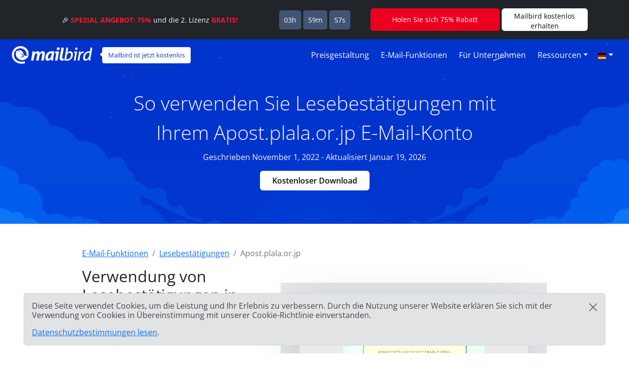

--- FILE ---
content_type: text/html; charset=UTF-8
request_url: https://features.getmailbird.com/de/read-receipts/apost-plala-or-jp
body_size: 12473
content:
<!doctype html>
<html lang="de">
    <head>
        <!-- Global Meta Tags -->
                <!-- Required meta tags -->
        <meta charset="utf-8">
        <meta name="viewport" content="width=device-width, initial-scale=1">

        <!-- Multilanguage Alternatives -->
        <link rel="alternate" hreflang="x-default" href="https://features.getmailbird.com/read-receipts/apost-plala-or-jp">
        <link rel="alternate" hreflang="en" href=" https://features.getmailbird.com/read-receipts/apost-plala-or-jp">
        <!-- Preload Assets -->
        <link rel="preload" href="/assets/bootstrap/css/bootstrap.min.css" as="style">
        <link rel="preload" href="/assets/css/style.css" as="style">
        <link rel="preload" fetchpriority="high" as="image" href="/assets/imgs/background-boxblue-hero.webp" type="image/webp">
        <!-- Preload Assets -->

        <!-- Bootstrap CSS -->
        <link rel="stylesheet" href="/assets/bootstrap/css/bootstrap.min.css">
        <link rel="stylesheet" href="/assets/css/style.css">
        <link rel="stylesheet" href="https://www.getmailbird.com/assets/themes/mb1/css/branding.css">

        <!-- Meta Tags -->
        <meta name="robots" content="noindex, follow">
        <meta name="googlebot" content="noindex, follow, max-snippet:-1, max-image-preview:large, max-video-preview:-1">
        <meta name="bingbot" content="noindex, follow, max-snippet:-1, max-image-preview:large, max-video-preview:-1">
        <link rel="canonical" href="https://features.getmailbird.com/de/read-receipts/apost-plala-or-jp">
        <meta property="og:locale" content="de">
        <meta property="og:type" content="website">

        <meta property="og:image" content="https://www.getmailbird.com/wp-content/uploads/2022/01/social-image.png">
        <meta property="og:image:width" content="1200">
        <meta property="og:image:height" content="630">
        <meta property="og:url" content="https://features.getmailbird.com/de/read-receipts/apost-plala-or-jp">
        <meta property="og:site_name" content="Mailbird Features">
        <meta name="twitter:card" content="summary_large_image">

        <meta name="twitter:image" content="https://www.getmailbird.com/wp-content/uploads/2022/01/social-image.png">

        <!-- Icons -->
        <link rel="icon" href="https://www.getmailbird.com/wp-content/uploads/2016/07/cropped-Mailbird-site-icon-1-32x32.png" sizes="32x32">
        <link rel="icon" href="https://www.getmailbird.com/wp-content/uploads/2016/07/cropped-Mailbird-site-icon-1-192x192.png" sizes="192x192">
        <link rel="apple-touch-icon-precomposed" href="https://www.getmailbird.com/wp-content/uploads/2016/07/cropped-Mailbird-site-icon-1-180x180.png">
        <meta name="msapplication-TileImage" content="https://www.getmailbird.com/wp-content/uploads/2016/07/cropped-Mailbird-site-icon-1-270x270.png">
        <link rel="shortcut icon" href="https://www.getmailbird.com/wp-content/uploads/2014/12/mailbird-favicon.ico" type="image/x-icon">
        <link rel="icon" href="https://www.getmailbird.com/wp-content/uploads/2014/12/mailbird-favicon.ico" type="image/x-icon">

        <!-- Google verification -->
        <meta name="google-site-verification" content="EbcFvgQFpeerDPbcmyvVNQkzIet0L9eF24eoTBeXXAk">
        <!-- Google verification -->

        <script>
        partytown = {
            lib: '/assets/js/~partytown/',
            forward: ['dataLayer.push'],
            resolveUrl: (url, _location, type) => {
                const proxyScriptHosts = ['www.google-analytics.com'];
                if (type === 'script' && !!url && proxyScriptHosts.find((proxyScriptHost) => url.host.includes(proxyScriptHost))) {
                        const oldUrl = url.href;
                        url.href = 'https://features.getmailbird.com/p?url=' + encodeURIComponent(oldUrl);
                }
                return url;
            },
        };
        </script>
        <script>
        /* Partytown 0.7.6 - MIT builder.io */
        !function(t,e,n,i,r,o,a,d,s,c,p,l){function u(){l||(l=1,"/"==(a=(o.lib||"/~partytown/")+(o.debug?"debug/":""))[0]&&(s=e.querySelectorAll('script[type="text/partytown"]'),i!=t?i.dispatchEvent(new CustomEvent("pt1",{detail:t})):(d=setTimeout(f,1e4),e.addEventListener("pt0",w),r?h(1):n.serviceWorker?n.serviceWorker.register(a+(o.swPath||"partytown-sw.js"),{scope:a}).then((function(t){t.active?h():t.installing&&t.installing.addEventListener("statechange",(function(t){"activated"==t.target.state&&h()}))}),console.error):f())))}function h(t){c=e.createElement(t?"script":"iframe"),t||(c.setAttribute("style","display:block;width:0;height:0;border:0;visibility:hidden"),c.setAttribute("aria-hidden",!0)),c.src=a+"partytown-"+(t?"atomics.js?v=0.7.6":"sandbox-sw.html?"+Date.now()),e.body.appendChild(c)}function f(n,r){for(w(),i==t&&(o.forward||[]).map((function(e){delete t[e.split(".")[0]]})),n=0;n<s.length;n++)(r=e.createElement("script")).innerHTML=s[n].innerHTML,e.head.appendChild(r);c&&c.parentNode.removeChild(c)}function w(){clearTimeout(d)}o=t.partytown||{},i==t&&(o.forward||[]).map((function(e){p=t,e.split(".").map((function(e,n,i){p=p[i[n]]=n+1<i.length?"push"==i[n+1]?[]:p[i[n]]||{}:function(){(t._ptf=t._ptf||[]).push(i,arguments)}}))})),"complete"==e.readyState?u():(t.addEventListener("DOMContentLoaded",u),t.addEventListener("load",u))}(window,document,navigator,top,window.crossOriginIsolated);
        </script>

        <!-- Google Tag Manager -->
        <script type="text/partytown">(function(w,d,s,l,i){w[l]=w[l]||[];w[l].push({'gtm.start':
        new Date().getTime(),event:'gtm.js'});var f=d.getElementsByTagName(s)[0],
        j=d.createElement(s),dl=l!='dataLayer'?'&l='+l:'';j.async=true;j.src=
        'https://www.googletagmanager.com/gtm.js?id='+i+dl;f.parentNode.insertBefore(j,f);
        })(window,document,'script','dataLayer','GTM-KQD89NQ');</script>
        <!-- End Google Tag Manager -->

        <!-- Mixpanel -->
        <script type="text/javascript" src="https://www.getmailbird.com/assets/themes/mb1/js/mixpanel-init.js?ver=1759747170" defer></script>
        <!-- Mixpanel -->        <!-- Global Meta Tags -->
        <title>So aktivieren Sie die Lesebestätigung / E-Mail-Verfolgung für Ihr Apost.plala.or.jp (ぷらら) E-Mail-Konto Januar 2026</title>
        <meta name="description" content="Die Verwendung von Lesebest&auml;tigungen ist eine gute M&ouml;glichkeit, um festzustellen, ob Ihre E-Mails ge&ouml;ffnet wurden. Um auf die E-Mail-Tracking-Funktion in Apost.plala.or.jp zuzugreifen, folgen Sie den unten stehenden Anweisungen.">
        <meta property="og:title" content="So aktivieren Sie die Lesebest&auml;tigung / E-Mail-Verfolgung f&uuml;r Ihr Apost.plala.or.jp (ぷらら) E-Mail-Konto Januar 2026">
        <meta property="og:description" content="Die Verwendung von Lesebest&auml;tigungen ist eine gute M&ouml;glichkeit, um festzustellen, ob Ihre E-Mails ge&ouml;ffnet wurden. Um auf die E-Mail-Tracking-Funktion in Apost.plala.or.jp zuzugreifen, folgen Sie den unten stehenden Anweisungen.">
        <meta name="twitter:title" content="So aktivieren Sie die Lesebest&auml;tigung / E-Mail-Verfolgung f&uuml;r Ihr Apost.plala.or.jp (ぷらら) E-Mail-Konto Januar 2026">
        <meta name="twitter:description" content="Die Verwendung von Lesebest&auml;tigungen ist eine gute M&ouml;glichkeit, um festzustellen, ob Ihre E-Mails ge&ouml;ffnet wurden. Um auf die E-Mail-Tracking-Funktion in Apost.plala.or.jp zuzugreifen, folgen Sie den unten stehenden Anweisungen.">
        <meta property="article:published_time" content="2022-11-01T01:15:00Z">
        <meta property="article:modified_time" content="2026-01-19T01:15:00Z">

            <script type="application/ld+json">
        {
        "@context": "https://schema.org",
        "@type": "Article",
        "image": [
            "https://features.getmailbird.com/assets/imgs/logos/apost.plala.or.jp.png"
        ],
        "author": [
            {
                "@type": "Organization",
                "name": "Mailbird",
                "url": "https://www.getmailbird.com"
            }
        ],
        "headline": "So aktivieren Sie die Lesebestätigung / E-Mail-Verfolgung für Ihr Apost.plala.or.jp (ぷらら) E-Mail-Konto Januar 2026",
        "datePublished": "2022-11-01T01:15:00Z",
        "dateModified": "2026-01-19T01:15:00Z"
        }
    </script>
    </head>
    <body id="feature-pages-readreceipts" class="feature-pages lang_de" data-alias="setupesp" data-esp="Apost.plala.or.jp" data-enableCTAs="1">

    <!-- Google Tag Manager -->
    <!-- Google Tag Manager (noscript) -->
<noscript><iframe src="https://www.googletagmanager.com/ns.html?id=GTM-KQD89NQ" height="0" width="0" style="display:none;visibility:hidden"></iframe></noscript>
<!-- End Google Tag Manager (noscript) -->    <!-- Google Tag Manager -->

    <header class="container-fluid py-1 px-4 mb-5">

        <!-- Navigation Bar -->
                <!-- Main Navigation Container -->
        <nav class="navbar navbar-expand-lg navbar-light">

            <!-- Main Logo Area -->
            <div id="mb-logo">
                <a class="navbar-brand" href="https://www.getmailbird.com/" title="Mailbird">
                    <img src="/assets/imgs/header-mailbird-white.svg" alt="Mailbird" width="164" height="36" loading="lazy">
                </a>
            </div>
            <!-- Main Logo Area -->

            <!-- Logo Callout -->
            <div id="mb-callout" class="d-none d-lg-inline-block" onclick="window.open('https://www.getmailbird.com/de/pricing/','_blank');">
                <div>
                    <a href="https://www.getmailbird.com/de/pricing/"  onclick="return false;" target="_blank" class="text-white text-decoration-none">Mailbird ist jetzt kostenlos</a>
                </div>
            </div>
            <!-- Logo Callout -->

            <!-- Hamburguer Menu -->
            <button id="mb-nav-hamburguer" class="navbar-toggler border-white" type="button" data-bs-toggle="collapse" data-bs-target="#mb-nav" aria-controls="mb-nav" aria-expanded="false" aria-label="Navigation umschalten">
                <span class="navbar-toggler-icon"></span>
            </button>
            <!-- Hamburguer Menu -->

            <!-- Main Menu -->
            <div id="mb-nav" class="collapse navbar-collapse justify-content-end">
                <ul class="navbar-nav">
                    <li class="nav-item mx-1">
                        <a class="nav-link active text-white fs-6 text-capitalize" aria-current="page" href="https://www.getmailbird.com/de/pricing/">Preisgestaltung</a>
                    </li>
                    <li class="nav-item mx-1">
                        <a class="nav-link text-white fs-6 text-capitalize" href="https://www.getmailbird.com/de/features/">E-Mail-Funktionen</a>
                    </li>
                    <li class="nav-item mx-1">
                        <a class="nav-link text-white fs-6 text-capitalize" href="https://www.getmailbird.com/de/mailbird-business/">Für Unternehmen</a>
                    </li>
                    <li class="nav-item mx-1 d-none">
                        <a class="nav-link text-white fs-6 text-capitalize" href="#" data-bs-toggle="modal" data-bs-target="#mb-overlay-mailbirdmac">Mailbird für Mac</a>
                    </li>
                    <li class="nav-item dropdown mx-1">
                        <a id="navbarDropdownMenuResources" class="nav-link dropdown-toggle text-white fs-6 text-capitalize" href="#" role="button" data-bs-toggle="dropdown" aria-expanded="false">Ressourcen</a>
                        <ul class="dropdown-menu" aria-labelledby="navbarDropdownMenuResources">
                            <li><a class="dropdown-item" href="https://www.getmailbird.com/de/blog/">Blog</a></li>
                            <li><a class="dropdown-item" href="https://support.getmailbird.com">Kundenservice</a></li>
                            <li><a class="dropdown-item" href="https://www.getmailbird.com/de/testimonial/">Referenzen</a></li>
                            <li><a class="dropdown-item" href="https://www.getmailbird.com/de/about/">Über</a></li>
                            <li><a class="dropdown-item" href="https://careers.getmailbird.com/">Wir stellen ein!</a></li>
                            <li><a class="dropdown-item" href="https://www.getmailbird.com/de/why-choose-mailbird/">Warum Mailbird?</a></li>
                            <li><a class="dropdown-item" href="https://www.getmailbird.com/de/alpha-testers/">Frühe Übernehmer</a></li>
                        </ul>
                    </li>
                    <!-- <li class="nav-item ms-4 me-2">
                        <button type="button" class="btn btn-secondary download-now border-white bg-transparent text-white btn-mb btn-mb-slim btn-mb-3">Kostenloser Download</button>
                    </li> -->
                    <li id="mb-nav-lang" class="nav-item dropdown">
                        <a class="nav-link dropdown-toggle text-white fs-6 text-capitalize" href="/de/read-receipts/apost-plala-or-jp" role="button" data-bs-toggle="dropdown" aria-expanded="false"><img width="18" height="12" src="/assets/imgs/flags/de.svg" alt="Deutsch" loading="lazy"><span class="d-none">Deutsch</span></a>
                        <ul class="dropdown-menu" aria-labelledby="mb-nav-lang">
                            <li id="mb-menu-lang-en"><a title="English" href="/read-receipts/apost-plala-or-jp" class="dropdown-item"><img width="18" height="12" src="/assets/imgs/flags/en.svg" alt="English" loading="lazy"><span class="d-none" lang="en">English</span></a></li>
                            <li id="mb-menu-lang-pl"><a title="Polski" href="/pl/read-receipts/apost-plala-or-jp" class="dropdown-item"><img width="18" height="12" src="/assets/imgs/flags/pl.svg" alt="Polski" loading="lazy"><span class="d-none" lang="pl">Polski</span></a></li>
                            <li id="mb-menu-lang-es"><a title="Español" href="/es/read-receipts/apost-plala-or-jp" class="dropdown-item"><img width="18" height="12" src="/assets/imgs/flags/es.svg" alt="Español" loading="lazy"><span class="d-none" lang="es">Español</span></a></li>
                            <li id="mb-menu-lang-nl"><a title="Nederlands" href="/nl/read-receipts/apost-plala-or-jp" class="dropdown-item"><img width="18" height="12" src="/assets/imgs/flags/nl.svg" alt="Nederlands" loading="lazy"><span class="d-none" lang="nl">Nederlands</span></a></li>
                            <li id="mb-menu-lang-it"><a title="Italiano" href="/it/read-receipts/apost-plala-or-jp" class="dropdown-item"><img width="18" height="12" src="/assets/imgs/flags/it.svg" alt="Italiano" loading="lazy"><span class="d-none" lang="it">Italiano</span></a></li>
                            <li id="mb-menu-lang-pt"><a title="Português" href="/pt/read-receipts/apost-plala-or-jp" class="dropdown-item"><img width="18" height="12" src="/assets/imgs/flags/pt.svg" alt="Português" loading="lazy"><span class="d-none" lang="pt">Português</span></a></li>
                            <li id="mb-menu-lang-fr"><a title="Français" href="/fr/read-receipts/apost-plala-or-jp" class="dropdown-item"><img width="18" height="12" src="/assets/imgs/flags/fr.svg" alt="Français" loading="lazy"><span class="d-none" lang="fr">Français</span></a></li>
                            <li id="mb-menu-lang-ru"><a title="русский" href="/ru/read-receipts/apost-plala-or-jp" class="dropdown-item"><img width="18" height="12" src="/assets/imgs/flags/ru.svg" alt="русский" loading="lazy"><span class="d-none" lang="ru">русский</span></a></li>
                        </ul>
                    </li>
                </ul>
            </div>
            <!-- Main Menu -->
        </nav>
        <!-- Main Navigation Container -->        <!-- Navigation Bar -->

        <!-- Main Hero Area Contents -->
        <div id="mb-herotext" class="container mt-3 mb-5">
            <div class="row row-contained m-auto">
                <div class="col-xl-9 d-flex flex-column justify-content-center align-items-center m-auto">

                    <h1 class="mt-4 text-light text-center fw-light fs-1 lh-base">So verwenden Sie Lesebestätigungen mit Ihrem Apost.plala.or.jp E-Mail-Konto</h1>

                    <p class="text-light fs-6 lh-base">Geschrieben November 1, 2022 - Aktualisiert Januar 19, 2026</p>
                    <p><button type="button" class="btn btn-secondary download-now border-white bg-transparent text-white btn-mb btn-mb-slim btn-mb-3">Kostenloser Download</button></p>

                </div>
            </div>
        </div>
        <!-- Main Hero Area Contents -->

    </header>

    <!-- Main Body Container -->
    <main id="feature-content" class="container mt-3">

        <!-- Breadcrumbs -->
        <div class="row align-items-center">
            <div class="col">
                <nav aria-label="breadcrumb">
                    <ol class="breadcrumb" itemscope itemtype="https://schema.org/BreadcrumbList">
                        <li class="breadcrumb-item" itemprop="itemListElement" itemscope itemtype="https://schema.org/ListItem">
                            <a href="https://features.getmailbird.com/" itemprop="item"><span itemprop="name">E-Mail-Funktionen</span></a>
                            <meta itemprop="position" content="1">
                        </li>
                        <li class="breadcrumb-item" itemprop="itemListElement" itemscope itemtype="https://schema.org/ListItem">
                            <a href="/de/read-receipts" itemscope itemtype="https://schema.org/WebPage" itemprop="item" itemid="/de/read-receipts"><span itemprop="name">Lesebestätigungen</span></a>
                            <meta itemprop="position" content="2">
                        </li>
                        <li class="breadcrumb-item active" aria-current="page" itemprop="itemListElement" itemscope itemtype="https://schema.org/ListItem">
                            <span itemprop="name">Apost.plala.or.jp</span>
                            <meta itemprop="position" content="3">
                        </li>
                    </ol>
                </nav>
            </div>
        </div>
        <!-- Breadcrumbs -->

        <!-- Feature Overview -->
        <div id="features-intro" class="row align-items-center">
            <div class="col pe-5">
                <h2 class="fs-2 text-dark mb-4">Verwendung von Lesebestätigungen in Apost.plala.or.jp Webmail</h2>
                <!-- ESP Logo -->
                <div id="provider-icon-image" class="float-end mb-1">
    <img src="/assets/imgs/logos/apost.plala.or.jp.png" width="140" height="80" loading="lazy" alt="apost.plala.or.jp Logo">
</div>                <!-- ESP Logo -->
                <p>Ein E-Mail-Tracker ist eine großartige Funktion, um festzustellen, ob Ihre E-Mails geöffnet wurden. Er kann zwar nicht sagen, ob ein Empfänger Ihre Nachricht auch gelesen hat, aber er ermöglicht mehr Kontext und zeitlich besser abgestimmte nächste Schritte in Ihrer E-Mail-Kommunikation.<br><br>Leider bietet Apost.plala.or.jp (ぷらら) in seiner Funktionalität keine E-Mail-Verfolgung an.<br><br><strong>Es gibt jedoch gute Nachrichten! Apost.plala.or.jp (ぷらら) unterstützt IMAP, so dass Sie über einen Desktop-E-Mail-Client wie Mailbird auf die Lesebestätigungsfunktion zugreifen können.</strong></p>
            </div>
            <div class="col-lg-7 col-md-12 m-auto mt-md-3 text-end">

                <div class="row mt-3 mb-3">
                    <div class="col position-relative">

                    <!-- Feature Email Tracking Banner: horizontal -->
                        <div id="feature-banner-overlay-horizontal" class="feature-banner-overlay position-absolute bottom-0 start-50 translate-middle mx-auto feature-banner p-1 text-white d-inline rounded shadow-lg text-center">
                            <img src="/assets/imgs/icon-et-solo.svg" alt="Lesebestätigung ist nicht verfügbar für apost.plala.or.jp" width="33" height="35" loading="lazy">
                            <span class="fw-bold">Lesebestätigung</span> ist <span class="available-no bg-danger text-uppercase px-1 py-2 mx-1 fw-bold rounded"><span class="border border-white rounded px-2 py-1">nicht verfügbar</span></span> für apost.plala.or.jp                        </div>
                        <!-- Feature Email Tracking Banner: horizontal -->

                        <p class="text-center step-img-container py-5">
                            <span id="webmail-login-img" class="d-block mx-auto">
                                <img src="/assets/imgs/login/apost.plala.or.jp.webp" width="1200" height="737" loading="lazy" alt="apost.plala.or.jp Webmail Interface" class="h-auto">
                            </span>
                        </p>
                    </div>
                </div>

            </div>
        </div>
        <!-- Feature Overview -->

        <!-- Feature Steps -->
        <div id="featurepages-steps" class="row align-items-center mt-5 featurepages-emailtracking">
            <div class="col">
                <h2 class="text-dark fs-2 mb-4 text-center fw-normal lh-base">Wie verfolgen Sie also das Öffnen von E-Mails, die Sie von Apost.plala.or.jp aus versenden?</h2>
                <p>Um auf die wertvolle Funktion "Lesebestätigung" zuzugreifen, wenn Sie eine E-Mail von Ihrem Apost.plala.or.jp (ぷらら)-Konto senden, folgen Sie einfach den nachstehenden Schritten. Sie können die Funktion "Lesebestätigungen" mit Mailbird kostenlos ausprobieren.</p>
                <ol>
                    <li class="my-5 features-step features-step1">
                        <h3 class="fs-5 text-dark d-inline">Mailbird herunterladen und installieren</h3>
                        <p class="mt-3"><a href="https://www.getmailbird.com" title="Mailbird Website">Mailbird</a> ist ein Desktop-E-Mail-Client, der sich sehr gut für die Verwaltung mehrerer E-Mail-Adressen eignet. Diese können entweder in einem einheitlichen Posteingang oder separat bearbeitet werden. Es unterstützt die meisten E-Mail-Anbieter, so dass Sie fast jede Art von Konto mit praktischen E-Mail-Verwaltungsfunktionen wie Lesebestätigungen aufwerten können.<br><br>
    Der erste Schritt ist also das <a href="https://www.getmailbird.com/downloading" title="Download Mailbird">Herunterladen</a> und Installieren der Mailbird-App auf Ihrem Desktop.</p>
                        <!-- Download Banner -->
                        <div id="cta-banner" class="p-4 text-center" onclick="location.href='https://getmailbird.com/downloading/';">
    <button type="button" class="btn btn-secondary download-now text-dark m-3 px-4 fw-semibold">Mailbird Free herunterladen</button>
</div>                        <!-- Download Banner -->
                    </li>
                    <li class="my-5 features-step features-step2">
                        <h3 class="fs-5 text-dark d-inline">Fügen Sie Ihr Apost.plala.or.jp Konto zu</h3>
                        <p class="mt-3">Starten Sie die Mailbird-App und fügen Sie Ihren Namen, Ihre Apost.plala.or.jp -Adresse und Ihr Passwort hinzu. Warten Sie dann, bis die Servereinstellungen konfiguriert sind (<a href="https://www.getmailbird.com/setup/access-apost-plala-or-jp-via-imap-smtp" title="Schritt-für-Schritt-Anleitung zum Einrichten von Apost.plala.or.jp mit SMTP/IMAP/POP3 auf einem beliebigen E-Mail-Client">oder machen Sie es manuell mit dieser Anleitung</a>). Sie können später im Menü "Einstellungen" weitere Konten hinzufügen.</p>
                        <div class="overlayInstructions mt-5 d-none d-sm-block">
                            <div class="input inputName">MB Tracking 32</div>
                            <div class="input inputUsername">mb_tracking_32@apost.plala.or.jp</div>
                        </div>
                        <p class="text-center step-img-container">
                            <img src="/assets/imgs/add-account.webp" alt="Fügen Sie Ihr Apost.plala.or.jp Konto zu" width="970" height="406" loading="lazy" class="mt-5 mb-4 h-auto">
                        </p>
                    </li>
                    <li class="mt-5 features-step features-step3">
                        <h3 class="fs-5 text-dark d-inline">Aktivieren Sie die E-Mail-Verfolgung beim Verfassen einer E-Mail</h3>
                        <p class="mt-3">Sobald Sie Ihre Nachricht verfasst und Empfänger hinzugefügt haben, finden Sie im Verfassen-Fenster neben Senden die Schaltfläche E-Mail-Verfolgung. Klicken Sie darauf, um die Nachverfolgung für diese E-Mail zu aktivieren.</p>
                        <div class="overlayInstructions d-none d-sm-block">
                            <div class="freeform from"><span class="fromname">MB Tracking 32</span> <span class="fromemail">&lt;mb_tracking_32@apost.plala.or.jp&gt;</span></div>
                        </div>
                        <p class="text-center step-img-container">
                            <img src="/assets/imgs/email-tracking1.webp" alt="Fügen Sie Ihr Apost.plala.or.jp Konto zu" width="495" height="408" loading="lazy" class="mt-5 mb-4 h-auto">
                        </p>
                        <p>Sie können diese Funktion auch als Standardfunktion in den Einstellungen unter "Nachricht verfassen" festlegen:</p>
                        <p class="text-center step-img-container">
                            <img src="/assets/imgs/email-tracking2.webp" alt="Fügen Sie Ihr Apost.plala.or.jp Konto zu" width="481" height="400" loading="lazy" class="mt-5 mb-4 h-auto step3b">
                        </p>
                    </li>
                </ol>
            </div>
        </div>
        <!-- Feature Steps -->

        <!-- Feature How it Works -->
        <div class="row mt-3 mb-3">
            <div class="col">
                <h3 class="fs-5 text-dark fw-bold">So funktioniert die E-Mail-Verfolgung</h3>
                <p>Wenn Sie das E-Mail-Tracking-Pixel für eine einzelne E-Mail aktivieren, können Sie sehen, ob und wann Ihr Empfänger die Nachricht geöffnet hat. Wenn Sie eine Gruppen-E-Mail senden, erfahren Sie auch, welche Empfänger Ihre Nachricht wann geöffnet haben und welche nicht. Das ist eine praktische Information, wenn Sie eine Nachfolge-E-Mail schreiben wollen.<br><br>Die Zeit und der Name sind die einzigen Daten, die die Funktion erfasst, so dass sie weder Ihre Privatsphäre noch die der Empfänger verletzt.</p>
                <p class="text-center step-img-container mb-5">
                    <img src="/assets/imgs/email-tracking3.webp" alt="Fügen Sie Ihr Apost.plala.or.jp Konto zu" width="684" height="196" loading="lazy" class="mt-5 h-auto steplast">
                </p>
                <lite-youtube videoid="EWGCcQhZgN0" posterquality="maxresdefault" params="autoplay=0&cc_lang_pref=de&color=red&controls=1&disablekb=0&enablejsapi=1&showinfo=0&cc_load_policy=0&fs=0&hl=de&iv_load_policy=3&loop=1&modestbranding=1&rel=0&html5=1&start=0"></lite-youtube>
            </div>
        </div>
        <!-- Feature How it Works -->

    </main>
    <!-- Main Body Container -->

    <!-- Feature Boxes Area -->
    
        <div id="features-boxes" class="container-fluid text-center my-5 py-5">
            <div class="row m-auto">
                <h4 class="text-dark fs-4">Erfahren Sie, wie Sie Ihr Apost.plala.or.jp Konto aufwerten können</h4>
        
            <div class="col-xl-4 col-sm-6 col-12 text-center mt-3 mb-3">
                <!-- Feature: Send Later -->
                <div class="features-box m-auto pb-3 shadow bg-white">
    <a href="/de/schedule/apost-plala-or-jp"><img src="/assets/imgs/sendlater-promo.webp" alt="Planen Sie das automatische Versenden von Ihren E-Mails zu einem späteren Zeitpunkt" width="478" height="208" loading="lazy" class="m-auto w-100 h-auto"></a>
    <h5 class="fs-5 fw-bold text-start m-4 text-dark">E-Mail später senden</h5>
    <p class="text-start m-4">Planen Sie das automatische Versenden von Ihren E-Mails zu einem späteren Zeitpunkt</p>
    <p class="text-start m-4 fw-bold"><a href="/de/schedule/apost-plala-or-jp" class="text-decoration-none">Mehr über E-Mail-Planung</a></p>
</div>
                <!-- Feature: Send Later -->
            </div>
        
            <div class="col-xl-4 col-sm-6 col-12 text-center mt-3 mb-3">
                <!-- Feature: Email Snoozing -->
                <div class="features-box m-auto pb-3 shadow bg-white">
    <a href="/de/snooze/apost-plala-or-jp"><img src="/assets/imgs/snooze-promo.webp" alt="Nutzen Sie die Snooze-Funktion um Ihren Posteingang aufzuräumen" width="478" height="208" loading="lazy" class="m-auto w-100 h-auto"></a>
    <h5 class="fs-5 fw-bold text-start m-4 text-dark">E-Mails zurückstellen</h5>
    <p class="text-start m-4">Nutzen Sie die Snooze-Funktion um Ihren Posteingang aufzuräumen</p>
    <p class="text-start m-4 fw-bold"><a href="/de/snooze/apost-plala-or-jp" class="text-decoration-none">Mehr über E-Mail-Snooze</a></p>
</div>
                <!-- Feature: Email Snoozing -->
            </div>
        
            <div class="col-xl-4 col-sm-6 col-12 text-center mt-3 mb-3">
                <!-- Feature: Email Undo Send -->
                <div class="features-box m-auto pb-3 shadow bg-white">
    <a href="/de/unsend/apost-plala-or-jp"><img src="/assets/imgs/undo-send.webp" alt="E-Mail-Versand von jedem beliebigen E-Mail-Konto rückgängig machen" width="478" height="208" loading="lazy" class="m-auto w-100 h-auto"></a>
    <h5 class="fs-5 fw-bold text-start m-4 text-dark">Gesendete E-Mail rückgängig machen</h5>
    <p class="text-start m-4">E-Mail-Versand von jedem beliebigen E-Mail-Konto rückgängig machen</p>
    <p class="text-start m-4 fw-bold"><a href="/de/unsend/apost-plala-or-jp" class="text-decoration-none">Mehr zu dieser Funktion</a></p>
</div>
                <!-- Feature: Email Undo Send -->
            </div>
        
            </div>
        </div>
        <!-- Feature Boxes Area -->

    <!-- FAQ Section -->
    <div class="container mt-3 mb-5 container-narrow">
        <div class="row">
            <div class="col">
                <div id="faqsOverall" class="col setup-pages-row-section mb-4">
                
                    <h4 class="text-center fs-4 text-dark mb-5">FAQ über E-Mail-Lesebestätigungen</h4>

                    <div id="faqRow" class="accordion" itemscope itemtype="https://schema.org/FAQPage">
                        <!-- FAQ Item -->
                        <div id="faq-q1" class="accordion-item faqentry" itemscope itemprop="mainEntity" itemtype="https://schema.org/Question">
                            <h5 id="headingOne" class="accordion-header faqQuestion fs-4" itemprop="name">
                                <button class="accordion-button" type="button" data-bs-toggle="collapse" data-bs-target="#collapseOne" aria-expanded="true" aria-controls="collapseOne">
                                    Was macht eine E-Mail-Verfolgungssoftware?                                </button>
                            </h5>
                            <div id="collapseOne" class="accordion-collapse collapse show faqAnswer" aria-labelledby="headingOne" data-bs-parent="#faqRow" itemscope itemprop="acceptedAnswer" itemtype="https://schema.org/Answer">
                                <div class="accordion-body" itemprop="text">
                                    <p>Solche Tools können dank eines Pixels, das für die Verfolgung von Uhrzeit und Datum der Aktivität reserviert ist, feststellen, ob ein Empfänger eine E-Mail geöffnet hat. Einige fortschrittliche, eigenständige E-Mail-Tracker-Software können auch feststellen, ob der Empfänger auf Links geklickt hat, die Sie in der Nachricht platziert haben.</p>
                                </div>
                            </div>
                        </div>
                        <!-- FAQ Item -->
                        <div id="faq-q2" class="accordion-item faqentry" itemscope itemprop="mainEntity" itemtype="https://schema.org/Question">
                            <h5 id="headingTwo" class="accordion-header faqQuestion fs-4" itemprop="name">
                                <button class="accordion-button collapsed" type="button" data-bs-toggle="collapse" data-bs-target="#collapseTwo" aria-expanded="false" aria-controls="collapseTwo">
                                    Was ist ein Tracking-Pixel in E-Mails?                                </button>    
                            </h5>
                            <div id="collapseTwo" class="accordion-collapse collapse faqAnswer" aria-labelledby="headingTwo" data-bs-parent="#faqRow" itemscope itemprop="acceptedAnswer" itemtype="https://schema.org/Answer">
                                <div class="accordion-body" itemprop="text">
                                    <p>Ein Tracking-Pixel ist ein unsichtbares Tag, das Informationen über E-Mail-Aktivitäten aufzeichnet. In diesem Fall ist es das Datum und die Uhrzeit, wann eine E-Mail geöffnet wurde und von wem.</p>
                                </div>
                            </div>
                        </div>
                        <!-- FAQ Item -->
                        <div id="faq-q3" class="accordion-item faqentry" itemscope itemprop="mainEntity" itemtype="https://schema.org/Question">
                            <h5 id="headingThree" class="accordion-header faqQuestion fs-4" itemprop="name">
                                <button class="accordion-button collapsed" type="button" data-bs-toggle="collapse" data-bs-target="#collapseThree" aria-expanded="false" aria-controls="collapseThree">
                                    Wie kann ich eine E-Mail verfolgen?                                </button>    
                            </h5>
                            <div id="collapseThree" class="accordion-collapse collapse faqAnswer" aria-labelledby="headingThree" data-bs-parent="#faqRow" itemscope itemprop="acceptedAnswer" itemtype="https://schema.org/Answer">
                                <div class="accordion-body" itemprop="text">
                                    <p>Sie können die Funktion in Mailbird aktivieren, wenn Sie eine E-Mail senden, oder sie als Standardfunktion festlegen.</p>
                                </div>
                            </div>
                        </div>
                        <!-- FAQ Item -->
                        <div id="faq-q4" class="accordion-item faqentry" itemscope itemprop="mainEntity" itemtype="https://schema.org/Question">
                            <h5 id="headingFour" class="accordion-header faqQuestion fs-4" itemprop="name">
                                <button class="accordion-button collapsed" type="button" data-bs-toggle="collapse" data-bs-target="#collapseFour" aria-expanded="false" aria-controls="collapseFour">
                                    Ist die Verfolgung von E-Mails legal?                                </button>
                            </h5>
                            <div id="collapseFour" class="accordion-collapse collapse faqAnswer" aria-labelledby="headingFour" data-bs-parent="#faqRow" itemscope itemprop="acceptedAnswer" itemtype="https://schema.org/Answer">
                                <div class="accordion-body" itemprop="text">
                                    <p>Ja, diese Tools zeichnen nur die Uhrzeit und das Datum auf, an dem eine E-Mail angeklickt wurde, um diese zu öffnen. Da die E-Mail-Verfolgungssoftware keine persönlichen Daten sammelt, ist sie nicht illegal.</p>
                                </div>
                            </div>
                        </div>
                        <!-- FAQ Item -->
                        <div id="faq-q5" class="accordion-item faqentry" itemscope itemprop="mainEntity" itemtype="https://schema.org/Question">
                            <h5 id="headingFive" class="accordion-header faqQuestion fs-4" itemprop="name">
                                <button class="accordion-button collapsed" type="button" data-bs-toggle="collapse" data-bs-target="#collapseFive" aria-expanded="false" aria-controls="collapseFive">
                                    Was ist der beste E-Mail-Verfolgungsdienst?                                </button>
                            </h5>
                            <div id="collapseFive" class="accordion-collapse collapse faqAnswer" aria-labelledby="headingFive" data-bs-parent="#faqRow" itemscope itemprop="acceptedAnswer" itemtype="https://schema.org/Answer">
                                <div class="accordion-body" itemprop="text">
                                    <p>Die meisten E-Mail-Tracker-Apps bieten nur die kostenlose Verfolgung von Gmail-E-Mails an. Mailbird ist eines der wenigen Tools, das E-Mails unabhängig von Ihrem E-Mail-Anbieter verfolgen kann.</p>
                                </div>
                            </div>
                        </div>
                        <!-- FAQ Item -->
                        <div id="faq-q6" class="accordion-item faqentry" itemscope itemprop="mainEntity" itemtype="https://schema.org/Question">
                            <h5 id="headingSix" class="accordion-header faqQuestion fs-4" itemprop="name">
                                <button class="accordion-button collapsed" type="button" data-bs-toggle="collapse" data-bs-target="#collapseSix" aria-expanded="false" aria-controls="collapseSix">
                                    Gibt es einen kostenlosen E-Mail-Tracker?                                </button>
                            </h5>
                            <div id="collapseSix" class="accordion-collapse collapse faqAnswer" aria-labelledby="headingSix" data-bs-parent="#faqRow" itemscope itemprop="acceptedAnswer" itemtype="https://schema.org/Answer">
                                <div class="accordion-body" itemprop="text">
                                    <p>Es gibt eine ganze Reihe von E-Mail-Trackern mit kostenlosen Plänen, obwohl die meisten von ihnen kostenlose E-Mail-Verfolgung nur für Gmail anbieten.</p>
                                </div>
                            </div>
                        </div>
                    </div>
                
                </div>
            </div>
        </div>
    </div>
    <!-- FAQ Section -->

    <!-- Alternative Provider Area -->
    <div id="alternative-providers" class="container-fluid p-5 mt-5 border-top border-light">
        <div class="row row-contained">
            <div class="col text-center container-narrow m-auto">
                <h6 class="m-3 fs-4 text-dark">Verwenden Sie einen anderen E-Mail-Dienst?</h6>
                <p>Wählen Sie Ihren Provider aus der untenstehenden Liste. Klicken Sie darauf, um eine Anleitung zur Verbindung mit Mailbird zu erhalten.</p>
                <ul class="list-unstyled d-flex flex-row justify-content-between flex-wrap p-0">
                <li class="m-2"><a rel="nofollow" href="/de/read-receipts/miobox-jp" title="Miobox.jp">Miobox.jp</a></li><li class="m-2"><a href="/de/read-receipts/163-com" title="163.com">163.com</a></li><li class="m-2"><a href="/de/read-receipts/posteo-at" title="Posteo.at">Posteo.at</a></li><li class="m-2"><a href="/de/read-receipts/email-it" title="Email.it">Email.it</a></li><li class="m-2"><a href="/de/read-receipts/iprimus-com-au" title="Iprimus.com.au">Iprimus.com.au</a></li><li class="m-2"><a rel="nofollow" href="/de/read-receipts/telus-net" title="telus.net">telus.net</a></li><li class="m-2"><a href="/de/read-receipts/wans-net" title="Wans.net">Wans.net</a></li>                </ul>
            </div>
        </div>
    </div>    <!-- Alternative Provider Area -->

    <!-- Footer Container -->
    <footer class="mt-5">
            <div class="container-fluid bg-light border-top border-bottom p-5 mt-3">
            <div class="row row-contained g-2">
            
                <!-- Tag Line Column -->
                <div id="tagline" class="col-lg-9 col-md-9">Wir bemühen uns, Ihr E-Mail-Erlebnis zu  beflügeln</div>
                <!-- Tag Line Column -->

                <!-- Social Media Icons Column -->
                <div id="socialicons" class="col-lg-3 col-md-3 text-end">

                    <a href="https://www.facebook.com/getmailbird">
                        <img src="/assets/imgs/social-media/footer-logo-facebook-black.svg" alt="facebook" width="24" height="24" loading="lazy">
                    </a>
                    <a href="https://twitter.com/mailbird">
                        <img src="/assets/imgs/social-media/footer-logo-twitterx-black.svg" alt="twitter" width="24" height="24" loading="lazy">
                    </a>
                    <a href="https://www.instagram.com/mailbirdemail/">
                        <img src="/assets/imgs/social-media/footer-logo-instagram-black.svg" alt="instagram" width="24" height="24" loading="lazy">
                    </a>
                    <a href="https://www.linkedin.com/company/mailbird">
                        <img src="/assets/imgs/social-media/footer-logo-linkedin-black.svg" alt="linkedin" width="24" height="24" loading="lazy">
                    </a>
                    <a href="https://www.youtube.com/channel/UC6zF5ogt05lRaD67qqVBnSA">
                        <img src="/assets/imgs/social-media/footer-logo-youtube-black.svg" alt="youtube" width="24" height="24" loading="lazy">
                    </a>

                </div>
                <!-- Social Media Icons Column -->

            </div>
        </div>

        <div id="menucolumns" class="container mt-3">
            <div class="row g-2">
                <div class="d-flex flex-row flex-wrap">
                    <div class="flex-fill px-2">
                        <div class="menutitle">Mehr erfahren</div>
                        <ul class="list-unstyled">
                            <li><a href="https://www.getmailbird.com/de/pricing/">Preisgestaltung</a></li>
                            <li><a href="https://features.getmailbird.com">E-Mail-Funktionen</a></li>
                            <li><a href="https://parakeet.getmailbird.com/">Kostenlose E-Mail-Vorlagen</a></li>
                            <li><a href="https://flamingo.getmailbird.com/">Kostenlose E-Mail-Signaturen</a></li>
                            <li><a href="https://desktop.getmailbird.com/">Windows-Desktop-Anwendungen</a></li>
                            <li><a href="https://www.getmailbird.com/de/blog/">Blog</a></li>
                        </ul>
                    </div>
                    <div class="flex-fill px-2">
                        <div class="menutitle">UNTERNEHMEN</div>
                        <ul class="list-unstyled">
                            <li><a href="https://www.getmailbird.com/de/about/">Über</a></li>
                            <li><a href="hhttps://careers.getmailbird.com/">Wir stellen ein!</a></li>
                            <li><a href="https://www.getmailbird.com/de/press/">Presse</a></li>
                            <li><a href="https://www.getmailbird.com/de/mailbird-business/">Für Unternehmen</a></li>
                            <li><a href="https://www.getmailbird.com/de/testimonial/">Referenzen</a></li>
                        </ul>
                    </div>
                    <div class="flex-fill px-2">
                        <div class="menutitle">KUNDENSERVICE</div>
                        <ul class="list-unstyled">
                        <li><a href="https://support.getmailbird.com">Service Center</a></li>
                        <li><a href="https://www.getmailbird.com/de/license-retrieval/">Abrufen Ihres Lizenzschlüssels</a></li>
                        <li><a href="https://www.getmailbird.com/de/alpha-testers/">Frühe Übernehmer</a></li>
                        <li><a href="https://www.getmailbird.com/de/to-unsubscribe/">Newsletter abbestellen</a></li>
                        </ul>
                    </div>
                    <div class="flex-fill px-2">
                        <div class="menutitle">EINRICHTEN</div>
                        <ul class="list-unstyled">
                        <li><a href="https://www.getmailbird.com/setup/">Alle IMAP- und SMTP-Einstellungen</a></li>
                        <li><a href="https://www.getmailbird.com/setup/access-gmail-com-via-imap-smtp">Gmail.com IMAP SMTP</a></li>
                        <li><a href="https://www.getmailbird.com/setup/access-outlook-com-via-imap-smtp">Outlook.com IMAP SMTP</a></li>
                        <li><a href="https://www.getmailbird.com/setup/access-office365-via-imap-smtp">Office365 IMAP SMTP</a></li>
                        <li><a href="https://www.getmailbird.com/setup/access-yahoo-com-via-imap-smtp">Yahoo.com IMAP SMTP</a></li>
                        <li><a href="https://www.getmailbird.com/setup/access-godaddy-via-imap-smtp">Godaddy E-Mail IMAP</a></li>
                        </ul>
                    </div>
                    <!--<div class="flex-fill px-2">
                        <div class="menutitle">BESTEN ALTERNATIVEN</div>
                        <ul class="list-unstyled">
                        <li><a href="https://www.getmailbird.com/best-gmail-app-for-windows/">Beste Gmail-App</a></li>
                        <li><a href="https://www.getmailbird.com/mailbird-best-alternative-to-outlook/">Beste Outlook Alternative</a></li>
                        <li><a href="https://www.getmailbird.com/the-best-mozilla-thunderbird-alternatives-for-windows/">Beste Thunderbird Alternative</a></li>
                        <li><a href="https://www.getmailbird.com/mailbird-best-alternative-windows-live-mail/">Beste Windows Mail Alternative</a></li>
                        </ul>
                    </div>-->
                </div>
            </div>
        </div>
        <div id="supportstripe" class="container-fluid bg-light border-top border-bottom p-4 mt-3">
            <div class="row row-contained g-2">
                <div class="col text-end">Kundenservice: <a href="https://support.getmailbird.com">Service Center</a></div>
            </div>
        </div>
        <div id="footerlinks" class="container-fluid mt-5 mb-5">
            <div class="row row-contained g-2">
                <div class="col-xl-1">
                    <a href="https://www.getmailbird.com/" title="Mailbird">
                        <img src="https://www.getmailbird.com/wp-content/themes/MailbirdTheme/assets/images/footer-logo-mailbird.svg" alt="Mailbird Logo" width="91" height="20" loading="lazy">
                    </a>
                </div>
                <div class="col-xl-3">© Copyright 2012-2026 Mailbird <span style='font-family: sans-serif;'>™</span> Alle Rechte vorbehalten.<br></div>
                <div class="col-xl-7">
                    <a href="https://www.getmailbird.com/de/license-agreement/">Nutzungsbedingunen</a>
                    <a href="https://www.getmailbird.com/de/privacy-policy/">Datenschutzbestimmungen</a>
                    <a href="https://www.getmailbird.com/de/sitemap/">Inhaltsverzeichnis</a>
                    <a href="https://clearbit.com" title="Anbieter-Logo von clearbit.com" target="_blank" rel="noreferrer">Anbieter-Logo von clearbit.com</a>
                </div>
                <div class="col-xl-1">Mit <span class='text-danger'>❤</span> gemacht</div>
            </div>
        </div>    </footer>
    <!-- Footer Container -->

    <!-- Shared Resources -->
        <!-- Cookie Notice -->
    <div id="mb-footer-lawmsg" class="alert alert-secondary alert-dismissible h6 fade show fixed-bottom mx-5 my-3 d-none" role="alert">
        <p>Diese Seite verwendet Cookies, um die Leistung und Ihr Erlebnis zu verbessern. Durch die Nutzung unserer Website erklären Sie sich mit der Verwendung von Cookies in Übereinstimmung mit unserer Cookie-Richtlinie einverstanden.</p>
        <button type="button" class="btn-close" data-bs-dismiss="alert" aria-label="General.button-close"></button>
        <a href="https://www.getmailbird.com/privacy-policy/">Datenschutzbestimmungen lesen</a>.
    </div>
    <!-- Cookie Notice -->

    <!-- Mailbird for Mac Modal -->
    <div class="modal fade" id="mb-overlay-mailbirdmac" tabindex="-1" aria-labelledby="mailbirdformac" aria-hidden="true">
        <div class="modal-dialog modal-dialog-centered">
            <div class="modal-content text-black">
                <div class="modal-header border-0">
                    <h5 class="modal-title text-center fs-3 fw-semibold m-auto" id="mailbirdformac">
                        <span class="before-closure">Mailbird für Mac ist in Arbeit</span>
                        <span class="after-closure d-none">General.modal-mac-title-ended</span>
                    </h5>
                    <button type="button" class="btn-close btn-close-black position-absolute top-0 end-0 me-1 mt-1" data-bs-dismiss="modal" aria-label="General.button-close"></button>
                </div>
                <div class="container modal-body">
                    <div class="row row-contained g-2">
                        <div class="col-12 m-auto text-center">
                            <p class="before-closure">Melden Sie sich an, um frühzeitig Zugang zu erhalten!</p>
                            <p class="after-closure d-none">General.modal-mac-body-ended</p>
                            <form id="mailbird-mac-form-email" action="#" method="GET" class="px-5 mt-4">
                                <input class="form-control mb-4 mx-auto" name="email" type="email" placeholder="Ihre E-Mail-Adresse">
                                <button type="button" class="btn btn-secondary btn-mb btn-mb-2">Registrieren Sie sich</button>
                            </form>
                        </div>
                    </div>
                </div>
            </div>
        </div>
    </div>
    <!-- Mailbird for Mac Modal -->

    <script>
        /* <![CDATA[ */
        const strings = {
            'langcode_url': '/de',
            'email_not_valid': 'Ihre E-Mail scheint ung&uuml;ltig zu sein. Bitte &uuml;berpr&uuml;fen Sie Ihre Eingabe.',
            'subscribe_fails': 'Bei der Bearbeitung Ihrer Anmeldung ist ein Fehler aufgetreten. Bitte versuchen Sie es sp&auml;ter noch einmal.',
            'host': 'apost-plala-or-jp',
            'searchsettings': 'Suche nach E-Mail-Anbietern',
            'typemore': 'Bitte mehr Buchstaben eingeben',
        };
        /* ]]> */
    </script>

    <script type="application/ld+json">
    {
        "@context": "https://schema.org",
        "@type": "WebSite",
        "name": "Mailbird",
        "alternateName": ["Getmailbird", "MB", "MB 3.0"],
        "url": "https://www.getmailbird.com/"
    }
    </script>
    <script type="application/ld+json">
    {
        "@context": "https://schema.org/",
        "@type": "SoftwareApplication",
        "name": "Mailbird",
        "operatingSystem": "Windows, macOS",
        "applicationCategory": "UtilitiesApplication",
        "aggregateRating": {
            "@type": "AggregateRating",
            "ratingValue": "4.6",
            "ratingCount": "1245"
        },
        "offers": {
            "@type": "Offer",
            "price": "0.00",
            "priceCurrency": "USD"
        }
    }
    </script>
    <script src="/assets/bootstrap/js/bootstrap.bundle.min.js" defer></script>
    <script src="/assets/js/init.js" defer></script>
        <style>
        :root {
            --mb-wb-height: 80px;
            --mb-wb-loadingbg-color: #000000;
            --mb-wb-loading-height: 50px;
            --mb-wb-text-color: #ffffff;
        }
        /* STOP EDITING UNLESS YOU KNOW WHAT YOU ARE DOING */
        @media (min-width: 769px) {
            html { margin-top: var(--mb-wb-height); }
            #mbmainmenu { margin-top: var(--mb-wb-height); }
            @keyframes l14 { 100%  {background-position:right,left,center,right} }
            #UniversalWB {
                position: fixed;
                display: flex;
                justify-content: center;
                align-items: center;
                background-color: var(--mb-wb-loadingbg-color);
                color: var(--mb-wb-text-color);
                height: var(--mb-wb-height);
                width: 100%;
                padding: 0;
                margin: 0;
                top: 0;
            }
            .loader {
                height: var(--mb-wb-loading-height);
                aspect-ratio: 2;
                border: 10px solid var(--mb-wb-loadingbg-color);
                box-sizing: border-box;
                background: radial-gradient(farthest-side,#fff 98%,var(--mb-wb-loadingbg-color)) left/20px 20px, radial-gradient(farthest-side,#fff 98%,var(--mb-wb-loadingbg-color)) left/20px 20px, radial-gradient(farthest-side,#fff 98%,var(--mb-wb-loadingbg-color)) center/20px 20px, radial-gradient(farthest-side,#fff 98%,var(--mb-wb-loadingbg-color)) right/20px 20px, var(--mb-wb-loadingbg-color);
                background-repeat: no-repeat;
                filter: blur(4px) contrast(10);
                animation: l14 1s infinite;
            }
        }
    </style>
    <div id="UniversalWB"><div class="loader"></div></div>
    <script src="https://www.getmailbird.com/de/global/js/wbv3.js" id="banner-js" data-lang="de" data-banner-variant="universal" data-banner-container="#UniversalWB" data-banner-hide="0" defer></script>
        <!-- Shared Resources -->

    <!-- Non-Vital JS Resources -->
    <script type="module" src="https://cdn.jsdelivr.net/npm/@justinribeiro/lite-youtube@1.4.0/lite-youtube.js"></script>
    <!-- Non-Vital JS Resources -->

    <script defer src="https://static.cloudflareinsights.com/beacon.min.js/vcd15cbe7772f49c399c6a5babf22c1241717689176015" integrity="sha512-ZpsOmlRQV6y907TI0dKBHq9Md29nnaEIPlkf84rnaERnq6zvWvPUqr2ft8M1aS28oN72PdrCzSjY4U6VaAw1EQ==" data-cf-beacon='{"version":"2024.11.0","token":"60ff189362874834b7ca3d5c5b306a01","server_timing":{"name":{"cfCacheStatus":true,"cfEdge":true,"cfExtPri":true,"cfL4":true,"cfOrigin":true,"cfSpeedBrain":true},"location_startswith":null}}' crossorigin="anonymous"></script>
<script>(function(){function c(){var b=a.contentDocument||a.contentWindow.document;if(b){var d=b.createElement('script');d.innerHTML="window.__CF$cv$params={r:'9c5ef3df0ba43401',t:'MTc2OTc1NDk2MQ=='};var a=document.createElement('script');a.src='/cdn-cgi/challenge-platform/scripts/jsd/main.js';document.getElementsByTagName('head')[0].appendChild(a);";b.getElementsByTagName('head')[0].appendChild(d)}}if(document.body){var a=document.createElement('iframe');a.height=1;a.width=1;a.style.position='absolute';a.style.top=0;a.style.left=0;a.style.border='none';a.style.visibility='hidden';document.body.appendChild(a);if('loading'!==document.readyState)c();else if(window.addEventListener)document.addEventListener('DOMContentLoaded',c);else{var e=document.onreadystatechange||function(){};document.onreadystatechange=function(b){e(b);'loading'!==document.readyState&&(document.onreadystatechange=e,c())}}}})();</script></body>
</html>

--- FILE ---
content_type: image/svg+xml
request_url: https://features.getmailbird.com/assets/imgs/icon-et-solo.svg
body_size: 310
content:
<svg width="33" height="35" viewBox="0 0 33 35" fill="none" xmlns="http://www.w3.org/2000/svg">
<g filter="url(#filter0_d_1111_5946)">
<rect x="2" y="6" width="24" height="24" rx="5" fill="white" shape-rendering="crispEdges"/>
<path d="M19.9116 13.2245L21.1998 14.2253L15.501 21.4513C15.4298 21.5409 15.3262 21.5949 15.2154 21.6002H15.1985C15.0934 21.6002 14.9926 21.5563 14.9184 21.478L12.8899 19.8487L13.8805 18.5873L15.0041 19.4613L19.9116 13.2245ZM15.1432 13.2002L16.4314 14.201L10.7328 21.427C10.6616 21.5166 10.558 21.5706 10.4472 21.5759H10.4302C10.3252 21.5759 10.2244 21.5319 10.1501 21.4536L6.7998 18.8089L7.79043 17.5475L10.2358 19.437L15.1432 13.2002Z" fill="#1D9D13"/>
<circle cx="25" cy="6" r="6" fill="#EB5757"/>
<path d="M22.4277 3.42773L27.5706 8.57059" stroke="white" stroke-width="0.75" stroke-linecap="square"/>
<path d="M27.5703 3.42773L22.4275 8.57059" stroke="white" stroke-width="0.75" stroke-linecap="square"/>
</g>
<defs>
<filter id="filter0_d_1111_5946" x="0" y="0" width="33" height="35" filterUnits="userSpaceOnUse" color-interpolation-filters="sRGB">
<feFlood flood-opacity="0" result="BackgroundImageFix"/>
<feColorMatrix in="SourceAlpha" type="matrix" values="0 0 0 0 0 0 0 0 0 0 0 0 0 0 0 0 0 0 127 0" result="hardAlpha"/>
<feOffset dy="3"/>
<feGaussianBlur stdDeviation="1"/>
<feComposite in2="hardAlpha" operator="out"/>
<feColorMatrix type="matrix" values="0 0 0 0 0 0 0 0 0 0 0 0 0 0 0 0 0 0 0.25 0"/>
<feBlend mode="normal" in2="BackgroundImageFix" result="effect1_dropShadow_1111_5946"/>
<feBlend mode="normal" in="SourceGraphic" in2="effect1_dropShadow_1111_5946" result="shape"/>
</filter>
</defs>
</svg>
